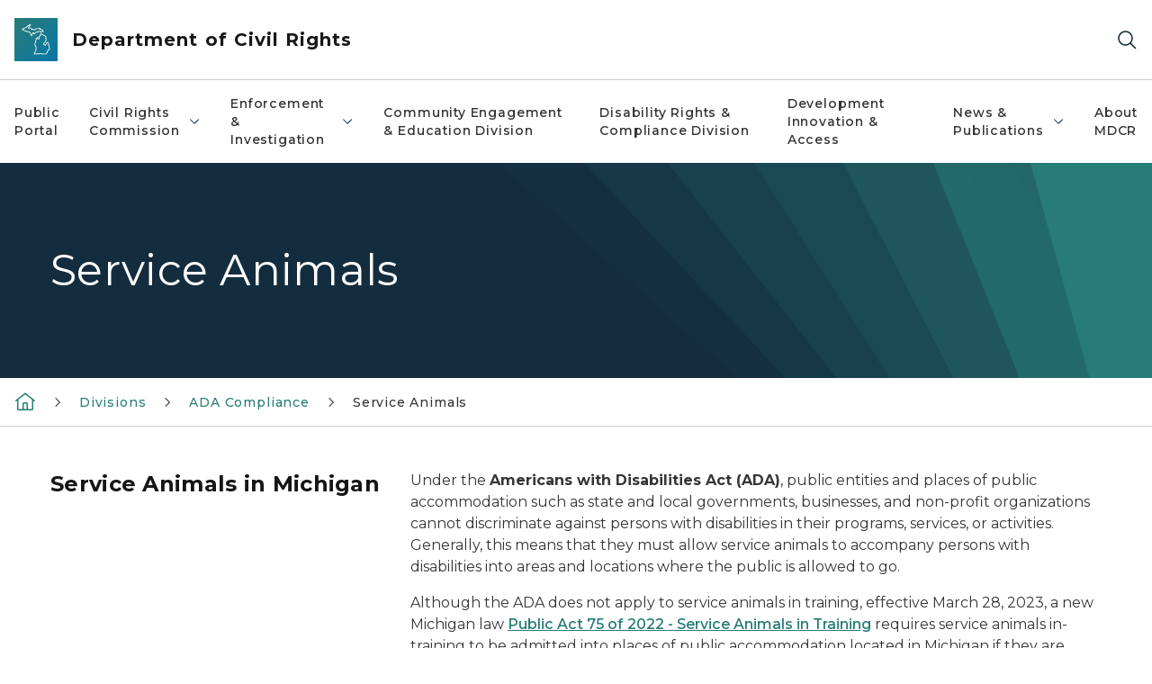

--- FILE ---
content_type: text/html; charset=utf-8
request_url: https://www.michigan.gov/mdcr/divisions/ada-compliance/service-animals
body_size: 18260
content:



<!DOCTYPE html>
<!--[if lt IE 7]>      <html class="no-js lt-ie9 lt-ie8 lt-ie7"> <![endif]-->
<!--[if IE 7]>         <html class="no-js lt-ie9 lt-ie8"> <![endif]-->
<!--[if IE 8]>         <html class="no-js lt-ie9"> <![endif]-->
<!--[if gt IE 8]><!-->
<html class="no-js" lang="en">
<!--<![endif]-->
<head>
<link href="/mdcr/-/media/Base-Themes/Core-Libraries/styles/optimized-min.css?rev=0d5ba9d6f4d64dc58b0ec50ad1bb0b58&hash=CFC5AE89D7D0D073F1E8684C8CB2528E" rel="stylesheet" /><link href="/mdcr/-/media/Base-Themes/Main-Theme/styles/optimized-min.css?rev=dd491b74890540928bec94fb7f92c1a6&hash=BC5AC5E303B9A94947731771118F4E06" rel="stylesheet" /><link href="/mdcr/-/media/Themes/eMiCoreTheme/som-guidelines/styles/pre-optimized-min.css?rev=5f1371d63cb04f8384aed859170767b9&hash=2A9B988B46085EAFE23D7446F64EF3E8" rel="stylesheet" /><link href="/mdcr/-/media/Themes/eMiCoreTheme/DataTables/Styles/optimized-min.css?rev=99f96bab3005400ea7c6c4472bdd5f11&hash=D6F6C04BF65D14AFCF65B7BC47B00615" rel="stylesheet" /><link href="/mdcr/-/media/Base-Themes/Slick-Carousel/styles/optimized-min.css?rev=9524f845a6664e6891d64d36f9961a6c&hash=8BE6C63F54268C0E6DCDF74DE8A3FC06" rel="stylesheet" /><link href="/mdcr/-/media/Themes/eMiCoreTheme/DateRangePicker/Styles/optimized-min.css?rev=2ef96215d9ef47f69da97c840a8917dd&hash=5D8EB7EBDCCD71D66E9982C54808C9CF" rel="stylesheet" /><link href="/mdcr/-/media/Themes/eMiCoreTheme/eMiCoreTheme/styles/pre-optimized-min.css?rev=b2e49885d7f04fac9e846e644c9e9687&hash=DB3CF8CDE514790B6888DE1A0B571CB8" rel="stylesheet" />    



    <title>Service Animals</title>


<link rel="canonical" href="https://www.michigan.gov/mdcr/divisions/ada-compliance/service-animals">



    <link href="/mdcr/-/media/Project/Websites/shared/Browser-Icon/favicon.ico?rev=2e0c4e282d1f41d7add652b27b58dd38&amp;hash=51E53CB5CD8E09F150BFC0C9FF27F5BE" rel="shortcut icon" />


    

    <!--Custom eMich Metadata Rendering advanced Favicon from SXA Site Settings-->

    
            <link rel="apple-touch-icon" sizes="180x180" href="/mdcr/-/media/Project/Websites/shared/Browser-Icon/apple-touch-icon.png?rev=6ba8df484dcd48a7b322e75d818cc69d&hash=A8353D7BC1F1ACDFA5BEDBAF7910FC5B" />
        
    
            <link rel="icon" type="image/png" sizes="32x32" href="/mdcr/-/media/Project/Websites/shared/Browser-Icon/favicon-32x32.png?rev=7022dacf2ef14b248b731f451c62a380&hash=94D48384BCF8967212E397002ED31CC7" />
        
    
            <link rel="icon" type="image/png" sizes="16x16" href="/mdcr/-/media/Project/Websites/shared/Browser-Icon/favicon-16x16.png?rev=7f7c62522a1646349d767d94fe24a637&hash=D82DB9498569FC03B6A11CC3A14BB09E" />
        
    
            <link rel="manifest" href="/mdcr/-/media/Project/Websites/shared/Browser-Icon/site.webmanifest?rev=83ca428ef151478d8decb815e7217495&hash=0E272CFA9EB51936A8B72DFBB5639EF6" />
        
    
            <link rel="mask-icon" href="/mdcr/-/media/Project/Websites/shared/Browser-Icon/safari-pinned-tab.svg?rev=51f3e40a77134fbbb2233ded33af6d5e&hash=FCF9D3C1B470B044B6868DD385E5E743" color="#277c78" />
        
    
            <meta name="msapplication-config" content="/mdcr/-/media/Project/Websites/shared/Browser-Icon/browserconfig.xml?rev=15a1c884ffca4409bb27fcec7eef109e&hash=DC29DAC14BF72F6609853EEE173124F6" />
        
    
            <meta name="msapplication-TileColor" content="#277c78" />
        
    
            <meta name="theme-color" content="#ffffff" />
        


    

<!-- Coveo Metadata fields -->




	<meta name="site-name" content="Department of Civil Rights" />


<meta name="site-path" content="mdcr" />
<meta name="site-logo" content="/mdcr/-/media/Images/Logos/mdcr.svg?rev=051b0756fcaa4fcf88e87bca8f37478d&hash=DD6FFD0AC34394D9618943E6342B276D" />


<meta name="site-agency" content="MDCR" />
<meta name="site-agency-name" content="Department of Civil Rights" />
<meta name="item-type" content="Page" />
<meta name="grouped-item-type" content="Webpages" />
<meta name="site-hierarchy" content="Department of Civil Rights|Department of Civil Rights" />
<meta name="sxa-tags" content="Department of Civil Rights" />
<meta name="page-summary" content="To house content service animals" />
<meta name="page-template" content="Page" />
<meta name="page-image" content="" />
<meta name="page-hasformcomponent" content="false" />
<meta name="robots" content="" />
<meta name="page-breadcrumb" content="MDCR|Divisions|ADA Compliance|Service Animals" />






<!-- end Coveo Metadata fields -->



<meta property="og:description"  content="To house content service animals"><meta property="og:image"  content="https://www.michigan.gov/mdcr/-/media/Project/Websites/mdcr/photos/logo-feature-item.png?rev=8effc55c6d0c47f195417ccc575c8ecc&amp;hash=B5E4FD915C40CB94D1128084206E25BD"><meta property="og:title"  content="Service Animals"><meta property="og:url"  content="https://www.michigan.gov/mdcr/divisions/ada-compliance/service-animals">



<meta  name="description" content="To house content service animals">



<meta property="twitter:title"  content="Service Animals"><meta property="twitter:card"  content="summary_large_image">

    <meta name="viewport" content="width=device-width, initial-scale=1" />


    


<!-- Google Tag Manager -->
<script>(function(w,d,s,l,i){w[l]=w[l]||[];w[l].push({'gtm.start':
new Date().getTime(),event:'gtm.js'});var f=d.getElementsByTagName(s)[0],
j=d.createElement(s),dl=l!='dataLayer'?'&l='+l:'';j.async=true;j.src=
'https://www.googletagmanager.com/gtm.js?id='+i+dl;f.parentNode.insertBefore(j,f);
})(window,document,'script','dataLayer','GTM-WTW7M9');</script>
<!-- End Google Tag Manager -->


    





    




    <script type="application/ld+json">
             {"@context":"https://schema.org","@type":"WebPage","name":"Service Animals","description":"To house content service animals","url":"https://www.michigan.gov/mdcr/divisions/ada-compliance/service-animals","inLanguage":"en-US"}
    </script>

</head>
<body class="default-device bodyclass">
    



    


<!-- Google Tag Manager (noscript) -->
<noscript><iframe src='https://www.googletagmanager.com/ns.html?id=GTM-WTW7M9'
height="0" width="0" style="display:none;visibility:hidden" title="Google Tag Manager"></iframe></noscript>
<!-- End Google Tag Manager (noscript) -->

    
<!-- #wrapper -->

<div id="wrapper">
    <a class="sr-only sr-only-focusable jump-to-id header__skip" href="#pagebody" data-target-id="main"><span class="skip-main">Skip to main content</span></a>
    <!-- #header -->
    <header>
        <div id="header" class="">
            



<div class="component content component__section main-width">
    <div class="component-content">
<div class="print-only">
  <div class="container">
    <div class="row text-center">
      <div class="col-12">
        <!-- Get Url for mobile page logo -->
       
          
              
       
          
              
               <img class="header-logo" src="/mdcr/-/media/Project/Websites/shared/Site-Logos/MichiganGlobal-logo-Icon.svg?rev=e29162c06c174283bdf2106d78d932ac&hash=035294319F6B924540D5740268C2AA25" alt="Michigan Header Logo" /> 
             
    
      </div>
      <div class="col-12">
        <!-- Get Site Name -->
        <div class="section-title mb-0">MDCR</div>
      </div>
    </div>
  </div>
</div><div class="navbar"><div class="navbar-brand pl-1">

<a  href="/mdcr" class="navbar-brand-img">

    
            <img class="header-logo-img" src="/mdcr/-/media/Project/Websites/shared/Site-Logos/MichiganGlobal-logo-Icon.svg?rev=e29162c06c174283bdf2106d78d932ac&hash=035294319F6B924540D5740268C2AA25" alt="Michigan Header Logo" /> 
        
    

    
    
            <img class="header-logo" src="/mdcr/-/media/Project/Websites/shared/Site-Logos/MichiganGlobal-logo-Icon.svg?rev=e29162c06c174283bdf2106d78d932ac&hash=035294319F6B924540D5740268C2AA25" alt="Michigan Header Logo" /> 
        
    
</a>

<a  href="/mdcr" class="navbar-brand-title">
<div class="header__section-title">Department of Civil Rights</div>
</a>
</div><div class="action-bar">
<button class="header__section-search-wrapper" aria-label="Search">
    <span class="header__section-search-icon" aria-hidden="true"></span>
</button>
 <button class="navigation-toggle-header" type="button" aria-label="Open Main Menu" aria-expanded="false" id="mobileMenuButton" aria-controls="mobileMenuContent">
    <span class="navigation-toggle-header-icon"></span>
 </button>
</div></div>    </div>
</div>



    <section class="component component-wrapper">
            <div class="container-fluid">
<div class="row">    <div class="component navigation col-12 d-none d-md-block navigation-main navigation-main-vertical">
        <div class="component-content">
<nav id="menuA" aria-label="Main menu" class="headerMain-menu main-width">
    <div class="menu-a">
        <div class="main-nav">
            <ul class="clearfix nav main-menu">
                                <li class="level1 rel-level1 nav-item">
                                    <div class="navigation-title field-navigation-title">
                                        <a href="/mdcr/public-portal" target="_self" data-index="0" class="nav-link lv1-item_0">
                                            Public Portal
                                        </a>
                                    </div>
                                </li>
                                <li class="level1 rel-level1 nav-item">
                                    <div class="navigation-title field-navigation-title" data-id="#meganav_efde63426e9743c58c341f208add04ee">
                                        <button type="button" tabindex="0" data-index="1" class="not-link nav-link w-100 lv1-item_1" aria-expanded="false">
                                            Civil Rights Commission
                                            <span class="header-caret"></span>
                                        </button>
                                    </div>
                                </li>
                                <li class="level1 rel-level1 nav-item">
                                    <div class="navigation-title field-navigation-title" data-id="#meganav_6254739ebf32405490d2a61ba7163c50">
                                        <button type="button" tabindex="0" data-index="2" class="not-link nav-link w-100 lv1-item_2" aria-expanded="false">
                                            Enforcement &amp; Investigation
                                            <span class="header-caret"></span>
                                        </button>
                                    </div>
                                </li>
                                <li class="level1 rel-level1 nav-item">
                                    <div class="navigation-title field-navigation-title">
                                        <a href="/mdcr/community-engagement-and-education-division" target="_self" data-index="3" class="nav-link lv1-item_3">
                                            Community Engagement &amp; Education Division
                                        </a>
                                    </div>
                                </li>
                                <li class="level1 rel-level1 nav-item">
                                    <div class="navigation-title field-navigation-title">
                                        <a href="/mdcr/disability-rights-and-compliance-division" target="_self" data-index="4" class="nav-link lv1-item_4">
                                            Disability Rights &amp; Compliance Division
                                        </a>
                                    </div>
                                </li>
                                <li class="level1 rel-level1 nav-item">
                                    <div class="navigation-title field-navigation-title">
                                        <a href="/mdcr/development-innovation-and-access" target="_self" data-index="5" class="nav-link lv1-item_5">
                                            Development Innovation &amp; Access
                                        </a>
                                    </div>
                                </li>
                                <li class="level1 rel-level1 nav-item">
                                    <div class="navigation-title field-navigation-title" data-id="#meganav_0398be5b218c4eadacf6b73970e683ed">
                                        <button type="button" tabindex="0" data-index="6" class="not-link nav-link w-100 lv1-item_6" aria-expanded="false">
                                            News &amp; Publications
                                            <span class="header-caret"></span>
                                        </button>
                                    </div>
                                </li>
                                <li class="level1 rel-level1 nav-item">
                                    <div class="navigation-title field-navigation-title">
                                        <a href="/mdcr/about" target="_self" data-index="7" class="nav-link lv1-item_7">
                                            About MDCR
                                        </a>
                                    </div>
                                </li>

            </ul>
        </div>
    </div>
</nav>

        <div class="megamenu main-nav" id="meganav_3025161f9c794e45bb6dad95c85a27a5">
            <div class="container-fluid content-width px-0">
                <div class="row no-gutters">
                    <div class="col-12 col-md-5 second-level">
                        <div class="row no-gutters">
                            <div class="col-12">
                                <div class="second-level-title h1 ml-1 mb-1">Public Portal</div>
                                <a class="second-level-link ml-1" href="/mdcr/public-portal">
                                    Go to Public Portal
                                    <span class="header-caret-next"></span>
                                </a>
                                <ul class="nav flex-column mt-1">

                                </ul>
                            </div>
                        </div>
                    </div>
                    <div class="col-12 col-md-7 main-nav third-level active default"></div>
                </div>
            </div>
        </div>
        <div class="megamenu main-nav" id="meganav_efde63426e9743c58c341f208add04ee">
            <div class="container-fluid content-width px-0">
                <div class="row no-gutters">
                    <div class="col-12 col-md-5 second-level">
                        <div class="row no-gutters">
                            <div class="col-12">
                                <div class="second-level-title h1 ml-1 mb-1">Civil Rights Commission</div>
                                <a class="second-level-link ml-1" href="/mdcr/commission">
                                    Go to Civil Rights Commission
                                    <span class="header-caret-next"></span>
                                </a>
                                <ul class="nav flex-column mt-1">
                                            <li class="nav-item">
                                                        <button type="button" tabindex="0" data-index="0" class="not-link nav-link w-100 lv2-0 lv2-last" data-subnavid="#subnav_a7d0e9cb883d4adba4e855eeee5ac9f9" data-linktarget="_self" aria-controls="subnav_a7d0e9cb883d4adba4e855eeee5ac9f9" aria-expanded="false">
                                                            Meet the Commission
                                                            <span class="header-caret-next"></span>
                                                        </button>
                                            </li>

                                </ul>
                            </div>
                        </div>
                    </div>
                    <div class="col-12 col-md-7 main-nav third-level active default"></div>
                        <div class="col-12 col-md-7 main-nav third-level" id="subnav_a7d0e9cb883d4adba4e855eeee5ac9f9">
                            <div class="row no-gutters">
                                <div class="col-12 col-md-8">
                                <div class="third-level-title h1 ml-1 mb-1">Meet the Commission</div>
                                <a class="third-level-link ml-1" href="/mdcr/commission/meet" target="_self">
                                    Go to Meet the Commission
                                    <span class="header-caret-next"></span>
                                </a>
                                    <p class="ml-1 nav-text">
                                        
                                    </p>
                                    <ul class="nav flex-column mt-1">
                                                <li class="nav-item">
                                                        <a href="/mdcr/commission/meet/luke-r-londo" data-index="0" class="nav-link lv3-0" target="_self">
                                                            Luke R Londo
                                                        </a>
                                                </li>
                                                <li class="nav-item">
                                                        <a href="/mdcr/commission/meet/regina-marie-gasco" data-index="1" class="nav-link lv3-1" target="_self">
                                                            Regina Marie Gasco 
                                                        </a>
                                                </li>
                                                <li class="nav-item">
                                                        <a href="/mdcr/commission/meet/rosann-l-barker" data-index="2" class="nav-link lv3-2" target="_self">
                                                            Rosann L Barker
                                                        </a>
                                                </li>
                                                <li class="nav-item">
                                                        <a href="/mdcr/commission/meet/skot-welch" data-index="3" class="nav-link lv3-3 lv3-last" target="_self">
                                                            Rosann L Barker
                                                        </a>
                                                </li>

                                    </ul>
                                </div>
                            </div>
                        </div>
                </div>
            </div>
        </div>
        <div class="megamenu main-nav" id="meganav_6254739ebf32405490d2a61ba7163c50">
            <div class="container-fluid content-width px-0">
                <div class="row no-gutters">
                    <div class="col-12 col-md-5 second-level">
                        <div class="row no-gutters">
                            <div class="col-12">
                                <div class="second-level-title h1 ml-1 mb-1">Enforcement &amp; Investigation</div>
                                <a class="second-level-link ml-1" href="/mdcr/enforcement">
                                    Go to Enforcement &amp; Investigation
                                    <span class="header-caret-next"></span>
                                </a>
                                <ul class="nav flex-column mt-1">
                                            <li class="nav-item">
                                                        <a href="/mdcr/enforcement/virtual-intake" data-index="0" class="nav-link lv2-0" target="_self">
                                                            Virtual Intake
                                                        </a>
                                            </li>
                                            <li class="nav-item">
                                                        <a href="/mdcr/enforcement/investigation" data-index="1" class="nav-link lv2-1" target="_self">
                                                            Complaint Investigation
                                                        </a>
                                            </li>
                                            <li class="nav-item">
                                                        <a href="/mdcr/enforcement/legal-affairs" data-index="2" class="nav-link lv2-2" target="_self">
                                                            Legal Affairs
                                                        </a>
                                            </li>
                                            <li class="nav-item">
                                                        <a href="/mdcr/enforcement/fair-housing" data-index="3" class="nav-link lv2-3 lv2-last" target="_self">
                                                            Fair Housing
                                                        </a>
                                            </li>

                                </ul>
                            </div>
                        </div>
                    </div>
                    <div class="col-12 col-md-7 main-nav third-level active default"></div>
                        <div class="col-12 col-md-7 main-nav third-level" id="subnav_5a7cdd16dc5642629636d35086ac9f1a">
                            <div class="row no-gutters">
                                <div class="col-12 col-md-8">
                                <div class="third-level-title h1 ml-1 mb-1">Virtual Intake</div>
                                <a class="third-level-link ml-1" href="/mdcr/enforcement/virtual-intake" target="_self">
                                    Go to Virtual Intake
                                    <span class="header-caret-next"></span>
                                </a>
                                    <p class="ml-1 nav-text">
                                        

                                    </p>
                                </div>
                            </div>
                        </div>
                        <div class="col-12 col-md-7 main-nav third-level" id="subnav_c8a4a482ffb24882878164da13810afb">
                            <div class="row no-gutters">
                                <div class="col-12 col-md-8">
                                <div class="third-level-title h1 ml-1 mb-1">Complaint Investigation</div>
                                <a class="third-level-link ml-1" href="/mdcr/enforcement/investigation" target="_self">
                                    Go to Complaint Investigation
                                    <span class="header-caret-next"></span>
                                </a>
                                    <p class="ml-1 nav-text">
                                        MDCR investigates complaints to determine whether unlawful discrimination has occurred. While investigating a complaint, MDCR is impartial and does not act as an advocate or representative for either party.
                                    </p>
                                </div>
                            </div>
                        </div>
                        <div class="col-12 col-md-7 main-nav third-level" id="subnav_4b032c2154f44e9b880337945c08db1d">
                            <div class="row no-gutters">
                                <div class="col-12 col-md-8">
                                <div class="third-level-title h1 ml-1 mb-1">Legal Affairs</div>
                                <a class="third-level-link ml-1" href="/mdcr/enforcement/legal-affairs" target="_self">
                                    Go to Legal Affairs
                                    <span class="header-caret-next"></span>
                                </a>
                                    <p class="ml-1 nav-text">
                                        The Managing Attorney and MDCR staff attorneys serve as legal advisors to all MDCR organizational units.
                                    </p>
                                </div>
                            </div>
                        </div>
                        <div class="col-12 col-md-7 main-nav third-level" id="subnav_7d528a5fc6724a9494d580463d77a493">
                            <div class="row no-gutters">
                                <div class="col-12 col-md-8">
                                <div class="third-level-title h1 ml-1 mb-1">Fair Housing</div>
                                <a class="third-level-link ml-1" href="/mdcr/enforcement/fair-housing" target="_self">
                                    Go to Fair Housing
                                    <span class="header-caret-next"></span>
                                </a>
                                    <p class="ml-1 nav-text">
                                        
                                    </p>
                                </div>
                            </div>
                        </div>
                </div>
            </div>
        </div>
        <div class="megamenu main-nav" id="meganav_68d75e1d0fa546b79cd9256035bce25d">
            <div class="container-fluid content-width px-0">
                <div class="row no-gutters">
                    <div class="col-12 col-md-5 second-level">
                        <div class="row no-gutters">
                            <div class="col-12">
                                <div class="second-level-title h1 ml-1 mb-1">Community Engagement &amp; Education Division</div>
                                <a class="second-level-link ml-1" href="/mdcr/community-engagement-and-education-division">
                                    Go to Community Engagement &amp; Education Division
                                    <span class="header-caret-next"></span>
                                </a>
                                <ul class="nav flex-column mt-1">

                                </ul>
                            </div>
                        </div>
                    </div>
                    <div class="col-12 col-md-7 main-nav third-level active default"></div>
                </div>
            </div>
        </div>
        <div class="megamenu main-nav" id="meganav_a34bd4ded3e243009cb132db9e935726">
            <div class="container-fluid content-width px-0">
                <div class="row no-gutters">
                    <div class="col-12 col-md-5 second-level">
                        <div class="row no-gutters">
                            <div class="col-12">
                                <div class="second-level-title h1 ml-1 mb-1">Disability Rights &amp; Compliance Division</div>
                                <a class="second-level-link ml-1" href="/mdcr/disability-rights-and-compliance-division">
                                    Go to Disability Rights &amp; Compliance Division
                                    <span class="header-caret-next"></span>
                                </a>
                                <ul class="nav flex-column mt-1">

                                </ul>
                            </div>
                        </div>
                    </div>
                    <div class="col-12 col-md-7 main-nav third-level active default"></div>
                </div>
            </div>
        </div>
        <div class="megamenu main-nav" id="meganav_d7304d5e65784016af7e4e6cbf130d46">
            <div class="container-fluid content-width px-0">
                <div class="row no-gutters">
                    <div class="col-12 col-md-5 second-level">
                        <div class="row no-gutters">
                            <div class="col-12">
                                <div class="second-level-title h1 ml-1 mb-1">Development Innovation &amp; Access</div>
                                <a class="second-level-link ml-1" href="/mdcr/development-innovation-and-access">
                                    Go to Development Innovation &amp; Access
                                    <span class="header-caret-next"></span>
                                </a>
                                <ul class="nav flex-column mt-1">

                                </ul>
                            </div>
                        </div>
                    </div>
                    <div class="col-12 col-md-7 main-nav third-level active default"></div>
                </div>
            </div>
        </div>
        <div class="megamenu main-nav" id="meganav_0398be5b218c4eadacf6b73970e683ed">
            <div class="container-fluid content-width px-0">
                <div class="row no-gutters">
                    <div class="col-12 col-md-5 second-level">
                        <div class="row no-gutters">
                            <div class="col-12">
                                <div class="second-level-title h1 ml-1 mb-1">News &amp; Publications</div>
                                <a class="second-level-link ml-1" href="/mdcr/news">
                                    Go to News &amp; Publications
                                    <span class="header-caret-next"></span>
                                </a>
                                <ul class="nav flex-column mt-1">
                                            <li class="nav-item">
                                                        <a href="/mdcr/news/releases" data-index="0" class="nav-link lv2-0 lv2-last" target="_self">
                                                            Press Releases
                                                        </a>
                                            </li>

                                </ul>
                            </div>
                        </div>
                    </div>
                    <div class="col-12 col-md-7 main-nav third-level active default"></div>
                        <div class="col-12 col-md-7 main-nav third-level" id="subnav_8ca3a0ef8ca346f481c4bfd3223dda56">
                            <div class="row no-gutters">
                                <div class="col-12 col-md-8">
                                <div class="third-level-title h1 ml-1 mb-1">Press Releases</div>
                                <a class="third-level-link ml-1" href="/mdcr/news/releases" target="_self">
                                    Go to Press Releases
                                    <span class="header-caret-next"></span>
                                </a>
                                    <p class="ml-1 nav-text">
                                        News Releases
                                    </p>
                                </div>
                            </div>
                        </div>
                </div>
            </div>
        </div>
        <div class="megamenu main-nav" id="meganav_e6a042a97d074630ab18e13b3486d98b">
            <div class="container-fluid content-width px-0">
                <div class="row no-gutters">
                    <div class="col-12 col-md-5 second-level">
                        <div class="row no-gutters">
                            <div class="col-12">
                                <div class="second-level-title h1 ml-1 mb-1">About MDCR</div>
                                <a class="second-level-link ml-1" href="/mdcr/about">
                                    Go to About MDCR
                                    <span class="header-caret-next"></span>
                                </a>
                                <ul class="nav flex-column mt-1">

                                </ul>
                            </div>
                        </div>
                    </div>
                    <div class="col-12 col-md-7 main-nav third-level active default"></div>
                </div>
            </div>
        </div>

        </div>
    </div>

<div class="component navigation-toggle col-12" data-properties="{&quot;easing&quot;:&quot;swing&quot;,&quot;speed&quot;:500,&quot;expandOnHover&quot;:false,&quot;expandedByDefault&quot;:false}">
    <div class="component-content">
        <div class="toggle-content clearfix">
            <div class="navigation-toggle-content" id="mobileMenuContent">
                <div class="row">    <div class="component navigation col-12">
        <div class="component-content">
<nav id="menuAmobile" aria-label="Main menu mobile" class="headerMain-menu">
    <div class="menu-a">
        <div class="mobile-nav">
            <ul class="clearfix nav main-menu">
                            <li class="level1 rel-level1 nav-item">
                                    <div class="navigation-title field-navigation-title">
                                            <a class="nav-link lv1-0" href="/mdcr/public-portal">
                                                Public Portal
                                            </a>
                                    </div>
                            </li>
                            <li class="level1 rel-level1 nav-item">
                                    <div class="navigation-title field-navigation-title" data-id="#m_meganav_efde63426e9743c58c341f208add04ee">
                                            <button type="button" tabindex="0" class="nav-link not-active lv1-1" id="m_meganav_efde63426e9743c58c341f208add04ee_link">
                                                Civil Rights Commission
                                                <span class="header-caret"></span>
                                            </button>
                                    </div>
                            </li>
                            <li class="level1 rel-level1 nav-item">
                                    <div class="navigation-title field-navigation-title" data-id="#m_meganav_6254739ebf32405490d2a61ba7163c50">
                                            <button type="button" tabindex="0" class="nav-link not-active lv1-2" id="m_meganav_6254739ebf32405490d2a61ba7163c50_link">
                                                Enforcement &amp; Investigation
                                                <span class="header-caret"></span>
                                            </button>
                                    </div>
                            </li>
                            <li class="level1 rel-level1 nav-item">
                                    <div class="navigation-title field-navigation-title">
                                            <a class="nav-link lv1-3" href="/mdcr/community-engagement-and-education-division">
                                                Community Engagement &amp; Education Division
                                            </a>
                                    </div>
                            </li>
                            <li class="level1 rel-level1 nav-item">
                                    <div class="navigation-title field-navigation-title">
                                            <a class="nav-link lv1-4" href="/mdcr/disability-rights-and-compliance-division">
                                                Disability Rights &amp; Compliance Division
                                            </a>
                                    </div>
                            </li>
                            <li class="level1 rel-level1 nav-item">
                                    <div class="navigation-title field-navigation-title">
                                            <a class="nav-link lv1-5" href="/mdcr/development-innovation-and-access">
                                                Development Innovation &amp; Access
                                            </a>
                                    </div>
                            </li>
                            <li class="level1 rel-level1 nav-item">
                                    <div class="navigation-title field-navigation-title" data-id="#m_meganav_0398be5b218c4eadacf6b73970e683ed">
                                            <button type="button" tabindex="0" class="nav-link not-active lv1-6" id="m_meganav_0398be5b218c4eadacf6b73970e683ed_link">
                                                News &amp; Publications
                                                <span class="header-caret"></span>
                                            </button>
                                    </div>
                            </li>
                            <li class="level1 rel-level1 nav-item">
                                    <div class="navigation-title field-navigation-title">
                                            <a class="nav-link lv1-7 mobile-lv1-last" href="/mdcr/about">
                                                About MDCR
                                            </a>
                                    </div>
                            </li>

            </ul>
        </div>
    </div>
</nav>

<nav class="mobile-nav mobile-nav-lv2 main-width" aria-label="Main menu mobile — lvl 2">
    <div class="menu-a">
            <div class="megamenu mobile-nav" id="m_meganav_3025161f9c794e45bb6dad95c85a27a5">
                <div class="container-fluid px-0">
                    <div class="row no-gutters">
                        <div class="col-12 second-level">
                            <div class="row no-gutters">
                                <div class="col-12">
                                    <a class="nav-link second-level-back not-active" href="#"><span class="header-caret-back"></span>Back</a>
                                    <a href="/mdcr/public-portal" class="nav-link second-level-title h3 ml-1 text-primary d-block">
                                        Public Portal
                                    </a>
                                    <ul class="nav flex-column mt-1">

                                    </ul>
                                </div>
                            </div>
                        </div>
                    </div>
                </div>
            </div>
            <div class="megamenu mobile-nav" id="m_meganav_efde63426e9743c58c341f208add04ee">
                <div class="container-fluid px-0">
                    <div class="row no-gutters">
                        <div class="col-12 second-level">
                            <div class="row no-gutters">
                                <div class="col-12">
                                    <a class="nav-link second-level-back not-active" href="#"><span class="header-caret-back"></span>Back</a>
                                    <a href="/mdcr/commission" class="nav-link second-level-title h3 ml-1 text-primary d-block">
                                        Civil Rights Commission
                                    </a>
                                    <ul class="nav flex-column mt-1">
                                                <li class="nav-item">
                                                            <button type="button" tabindex="0" class="nav-link not-active mobile-lv2-last" id="m_subnav_a7d0e9cb883d4adba4e855eeee5ac9f9_link" data-subnavid="#m_subnav_a7d0e9cb883d4adba4e855eeee5ac9f9">
                                                                Meet the Commission
                                                                <span class="header-caret"></span>
                                                            </button>
                                                </li>

                                    </ul>
                                </div>
                            </div>
                        </div>
                            <div class="col-12 mobile-nav third-level" id="m_subnav_a7d0e9cb883d4adba4e855eeee5ac9f9">
                                <div class="row no-gutters">
                                    <div class="col-12">
                                        <a class="nav-link third-level-back not-active" href="#"><span class="header-caret-back"></span>Back</a>
                                        <a class="nav-link third-level-title h3 ml-1 text-primary d-block" href="/mdcr/commission/meet">
                                            Meet the Commission
                                        </a>
                                            <ul class="nav flex-column mt-1">
                                                        <li class="nav-item">
                                                                <a href="/mdcr/commission/meet/luke-r-londo" class="nav-link">
                                                                    Luke R Londo
                                                                </a>
                                                        </li>
                                                        <li class="nav-item">
                                                                <a href="/mdcr/commission/meet/regina-marie-gasco" class="nav-link">
                                                                    Regina Marie Gasco 
                                                                </a>
                                                        </li>
                                                        <li class="nav-item">
                                                                <a href="/mdcr/commission/meet/rosann-l-barker" class="nav-link">
                                                                    Rosann L Barker
                                                                </a>
                                                        </li>
                                                        <li class="nav-item">
                                                                <a href="/mdcr/commission/meet/skot-welch" class="nav-link mobile-lv3-last">
                                                                    Rosann L Barker
                                                                </a>
                                                        </li>

                                            </ul>
                                    </div>
                                </div>
                            </div>
                    </div>
                </div>
            </div>
            <div class="megamenu mobile-nav" id="m_meganav_6254739ebf32405490d2a61ba7163c50">
                <div class="container-fluid px-0">
                    <div class="row no-gutters">
                        <div class="col-12 second-level">
                            <div class="row no-gutters">
                                <div class="col-12">
                                    <a class="nav-link second-level-back not-active" href="#"><span class="header-caret-back"></span>Back</a>
                                    <a href="/mdcr/enforcement" class="nav-link second-level-title h3 ml-1 text-primary d-block">
                                        Enforcement &amp; Investigation
                                    </a>
                                    <ul class="nav flex-column mt-1">
                                                <li class="nav-item">
                                                            <a href="/mdcr/enforcement/virtual-intake" class="nav-link">
                                                                Virtual Intake
                                                            </a>
                                                </li>
                                                <li class="nav-item">
                                                            <a href="/mdcr/enforcement/investigation" class="nav-link">
                                                                Complaint Investigation
                                                            </a>
                                                </li>
                                                <li class="nav-item">
                                                            <a href="/mdcr/enforcement/legal-affairs" class="nav-link">
                                                                Legal Affairs
                                                            </a>
                                                </li>
                                                <li class="nav-item">
                                                            <a href="/mdcr/enforcement/fair-housing" class="nav-link mobile-lv2-last">
                                                                Fair Housing
                                                            </a>
                                                </li>

                                    </ul>
                                </div>
                            </div>
                        </div>
                            <div class="col-12 mobile-nav third-level" id="m_subnav_5a7cdd16dc5642629636d35086ac9f1a">
                                <div class="row no-gutters">
                                    <div class="col-12">
                                        <a class="nav-link third-level-back not-active" href="#"><span class="header-caret-back"></span>Back</a>
                                        <a class="nav-link third-level-title h3 ml-1 text-primary d-block" href="/mdcr/enforcement/virtual-intake">
                                            Virtual Intake
                                        </a>
                                    </div>
                                </div>
                            </div>
                            <div class="col-12 mobile-nav third-level" id="m_subnav_c8a4a482ffb24882878164da13810afb">
                                <div class="row no-gutters">
                                    <div class="col-12">
                                        <a class="nav-link third-level-back not-active" href="#"><span class="header-caret-back"></span>Back</a>
                                        <a class="nav-link third-level-title h3 ml-1 text-primary d-block" href="/mdcr/enforcement/investigation">
                                            Complaint Investigation
                                        </a>
                                    </div>
                                </div>
                            </div>
                            <div class="col-12 mobile-nav third-level" id="m_subnav_4b032c2154f44e9b880337945c08db1d">
                                <div class="row no-gutters">
                                    <div class="col-12">
                                        <a class="nav-link third-level-back not-active" href="#"><span class="header-caret-back"></span>Back</a>
                                        <a class="nav-link third-level-title h3 ml-1 text-primary d-block" href="/mdcr/enforcement/legal-affairs">
                                            Legal Affairs
                                        </a>
                                    </div>
                                </div>
                            </div>
                            <div class="col-12 mobile-nav third-level" id="m_subnav_7d528a5fc6724a9494d580463d77a493">
                                <div class="row no-gutters">
                                    <div class="col-12">
                                        <a class="nav-link third-level-back not-active" href="#"><span class="header-caret-back"></span>Back</a>
                                        <a class="nav-link third-level-title h3 ml-1 text-primary d-block" href="/mdcr/enforcement/fair-housing">
                                            Fair Housing
                                        </a>
                                    </div>
                                </div>
                            </div>
                    </div>
                </div>
            </div>
            <div class="megamenu mobile-nav" id="m_meganav_68d75e1d0fa546b79cd9256035bce25d">
                <div class="container-fluid px-0">
                    <div class="row no-gutters">
                        <div class="col-12 second-level">
                            <div class="row no-gutters">
                                <div class="col-12">
                                    <a class="nav-link second-level-back not-active" href="#"><span class="header-caret-back"></span>Back</a>
                                    <a href="/mdcr/community-engagement-and-education-division" class="nav-link second-level-title h3 ml-1 text-primary d-block">
                                        Community Engagement &amp; Education Division
                                    </a>
                                    <ul class="nav flex-column mt-1">

                                    </ul>
                                </div>
                            </div>
                        </div>
                    </div>
                </div>
            </div>
            <div class="megamenu mobile-nav" id="m_meganav_a34bd4ded3e243009cb132db9e935726">
                <div class="container-fluid px-0">
                    <div class="row no-gutters">
                        <div class="col-12 second-level">
                            <div class="row no-gutters">
                                <div class="col-12">
                                    <a class="nav-link second-level-back not-active" href="#"><span class="header-caret-back"></span>Back</a>
                                    <a href="/mdcr/disability-rights-and-compliance-division" class="nav-link second-level-title h3 ml-1 text-primary d-block">
                                        Disability Rights &amp; Compliance Division
                                    </a>
                                    <ul class="nav flex-column mt-1">

                                    </ul>
                                </div>
                            </div>
                        </div>
                    </div>
                </div>
            </div>
            <div class="megamenu mobile-nav" id="m_meganav_d7304d5e65784016af7e4e6cbf130d46">
                <div class="container-fluid px-0">
                    <div class="row no-gutters">
                        <div class="col-12 second-level">
                            <div class="row no-gutters">
                                <div class="col-12">
                                    <a class="nav-link second-level-back not-active" href="#"><span class="header-caret-back"></span>Back</a>
                                    <a href="/mdcr/development-innovation-and-access" class="nav-link second-level-title h3 ml-1 text-primary d-block">
                                        Development Innovation &amp; Access
                                    </a>
                                    <ul class="nav flex-column mt-1">

                                    </ul>
                                </div>
                            </div>
                        </div>
                    </div>
                </div>
            </div>
            <div class="megamenu mobile-nav" id="m_meganav_0398be5b218c4eadacf6b73970e683ed">
                <div class="container-fluid px-0">
                    <div class="row no-gutters">
                        <div class="col-12 second-level">
                            <div class="row no-gutters">
                                <div class="col-12">
                                    <a class="nav-link second-level-back not-active" href="#"><span class="header-caret-back"></span>Back</a>
                                    <a href="/mdcr/news" class="nav-link second-level-title h3 ml-1 text-primary d-block">
                                        News &amp; Publications
                                    </a>
                                    <ul class="nav flex-column mt-1">
                                                <li class="nav-item">
                                                            <a href="/mdcr/news/releases" class="nav-link mobile-lv2-last">
                                                                Press Releases
                                                            </a>
                                                </li>

                                    </ul>
                                </div>
                            </div>
                        </div>
                            <div class="col-12 mobile-nav third-level" id="m_subnav_8ca3a0ef8ca346f481c4bfd3223dda56">
                                <div class="row no-gutters">
                                    <div class="col-12">
                                        <a class="nav-link third-level-back not-active" href="#"><span class="header-caret-back"></span>Back</a>
                                        <a class="nav-link third-level-title h3 ml-1 text-primary d-block" href="/mdcr/news/releases">
                                            Press Releases
                                        </a>
                                    </div>
                                </div>
                            </div>
                    </div>
                </div>
            </div>
            <div class="megamenu mobile-nav" id="m_meganav_e6a042a97d074630ab18e13b3486d98b">
                <div class="container-fluid px-0">
                    <div class="row no-gutters">
                        <div class="col-12 second-level">
                            <div class="row no-gutters">
                                <div class="col-12">
                                    <a class="nav-link second-level-back not-active" href="#"><span class="header-caret-back"></span>Back</a>
                                    <a href="/mdcr/about" class="nav-link second-level-title h3 ml-1 text-primary d-block">
                                        About MDCR
                                    </a>
                                    <ul class="nav flex-column mt-1">

                                    </ul>
                                </div>
                            </div>
                        </div>
                    </div>
                </div>
            </div>
    </div>
</nav>
        </div>
    </div>
</div>
            </div>
        </div>
    </div>
</div></div>            </div>
    </section>
<div class="component content component__section">
    <div class="component-content">
<div class="header__section-search-container"><div class="coveo-menu-search">
  <atomic-search-interface id="coveo-search-box">
    
    

    <div class="container">
      <div class="row mt-5 ">
        <div class="col">
          <atomic-search-box redirection-url="https://www.michigan.gov/search" placeholder="testing">
          <atomic-search-box-query-suggestions></atomic-search-box-query-suggestions>
          </atomic-search-box>    
              
        </div>
      </div>
      <div class="row mb-5 mt-1 site-dropdown" >        
          <div class="col-12 col-sm-auto d-flex justify-content-sm-center align-items-center">
            <label for="site-context mb-0">View Result for:</label>
          </div>        
          <div class="col-12 col-sm-auto">
            <select name="site-context" id="site-context">
              <option value="Department of Civil Rights" data-itemid="{736EBE6E-CE40-44DD-B219-4CA813D2902A}">Department of Civil Rights</option>
              <option value="">All Michigan.gov Sites</option>          
            </select>
          </div>        
      </div>
      <div id="site-url" hidden>/mdcr/divisions/ada-compliance/service-animals</div>
      <div id="back-to-text" hidden>Back to Department of Civil Rights</div>
    </div>
  </atomic-search-interface>
  <div class="search-unavailable" style="display:none;">
  <p style="text-align: center;"><img alt="outline of the shape of Michigan state in teal color" src="/mdcr/-/media/Images/mi-no-results-icon.svg?rev=8612425961d14caf817436b6bed4cec0&amp;hash=778C206B651855DC20A6A402C9670D21" /></p>
  <br />
  <p style="text-align: center;">Search is currently unavailable. Please try again later.</p>
</div>
</div><div class="links-container px-0">
<div class="container">
<div class="row">





<div class="col-md-4">


    
            
                    
                
                    
                
        





    
            
                    
                
                    
            
                        <div class="search-links-container">
                        <h3>Popular on michigan.gov</h3>
                        <ul class="search-links-list">
            
                        
            
                         <li class="search-links-item"><a class="search-links-link" href="https://www.michigan.gov/mdard" target="_blank">Agriculture and Rural Development</a></li>
                        
            
                         <li class="search-links-item"><a class="search-links-link" href="https://www.michigan.gov/mdcr" target="_blank">Civil Rights</a></li>
                        
            
                         <li class="search-links-item"><a class="search-links-link" href="https://www.michigan.gov/egle" target="_blank">Environment</a></li>
                        
            
                         <li class="search-links-item"><a class="search-links-link" href="https://www.michigan.gov/mdhhs" target="_blank">Health and Human Services</a></li>
                        
            
                         <li class="search-links-item"><a class="search-links-link" href="https://www.michigan.gov/dnr" target="_blank">Natural Resources</a></li>
                        
            
                         <li class="search-links-item"><a class="search-links-link" href="https://www.michigan.gov/sos" target="_blank">Secretary of State</a></li>
                        
            
                         </ul>
                         </div>
            
                        
                
        



</div>

<div class="col-md-4">


    
            
                    
            
                        
            
                        <div class="search-links-container">
                        <h3>How Do I...</h3>
                        <ul class="search-links-list">
            
                                    
                         <li class="search-links-list"><a class="search-links-link" href="/mdcr/contact" target="_blank">Contact the Department</a></li>
                                    
                         <li class="search-links-list"><a class="search-links-link" href="/mdcr/enforcement/investigation" target="_blank">File a Complaint of Discrimination</a></li>
                                    
                         <li class="search-links-list"><a class="search-links-link" href="https://dtmb.state.mi.us/MDCRRequestforService/RequestRelations" target="_blank">Request Training</a></li>
                                    
                         <li class="search-links-list"><a class="search-links-link" href="/mdcr/divisions/ada-compliance/service-animals" target="_blank">Register a Service Animal</a></li>
                        
            
                         </ul>
                         </div>
            
                        
                
                    
                
        




</div>
</div>
</div>
</div></div>    </div>
</div>

        </div>
    </header>
    <!-- /#header -->
    <!-- #content -->
    <main>
        <div id="content" class="">
            


 


<div class="modal fade" id="browserDetectModal" tabindex="-1" role="dialog" aria-labelledby="browserDetectModalLabel"
    aria-hidden="true">
    <div class="modal-dialog" role="document">
        <div class="modal-content">
            <div class="modal-header">
                <button type="button" class="close modal-dialog-close" data-dismiss="modal" aria-label="Close">
                    <span><svg xmlns="http://www.w3.org/2000/svg" viewBox="0 0 32 32" aria-label="close" data-tags="X dismiss deny denied ex" role="img" fill="currentColor" focusable="false"><path d="M24 9.4 22.6 8 16 14.6 9.4 8 8 9.4 14.6 16 8 22.6 9.4 24 16 17.4 22.6 24 24 22.6 17.4 16 24 9.4z" /></svg></span>
                </button>
            </div>
            <div class="modal-body">
                <div class="modal-browser-detect-wrapper">
                    <div class="container">
                        <div class="row">
                            <div class="col-lg-2">
                                <span class="warning-icon"></span>
                            </div>
                            <div class="col-lg-8">
                                <div class="browser-detection-box__section-content">
                                    
                                                                        <div class="browser-detection-box__section-heading">Unsupported Browser Detected</div>
                                                                        
                                    
                                                                        <p>The web Browser you are currently using is unsupported, and some features of this site may not work as intended. Please update to a modern browser such as Chrome, Firefox or Edge to experience all features Michigan.gov has to offer.&nbsp;</p>
                                                                        
                                    
                                                                        <div class="browser-detection-box__section-subheading">Supported Browsers</div>
                                                                        
                                    <div class="row">
<div class="col-md-6 col-lg-3">
<ul>
    <li>                <a href="https://www.google.com/chrome/?brand=FHFK&amp;gclid=Cj0KCQiAk53-BRD0ARIsAJuNhptcTc4l_Kn-u3t6asbRCm-d_Uk2smxuQk1Vt_2ZS6cGVaUNkX29yREaAu8xEALw_wcB&amp;gclsrc=aw.ds" target="_blank"class="off-domain-link">Google Chrome</a>            </li>
    <li>                <a href="https://www.apple.com/safari/" target="_blank"class="off-domain-link">Safari</a>            </li>
</ul>
</div>
<div class="col-md-6 col-lg-3">
<ul>
    <li>                <a href="https://www.microsoft.com/en-us/edge" target="_blank"class="off-domain-link">Microsoft Edge</a>            </li>
    <li>                <a href="https://www.mozilla.org/en-US/firefox/new/" target="_blank"class="off-domain-link">Firefox</a>            </li>
</ul>
</div>
</div>
                                                                        
                                </div>
                            </div>
                        </div>
                    </div>
                </div>
            </div>
        </div>
    </div>
</div>

    




    <section class="component component-wrapper section__pageheader">

<div class="component content component__section hero-image__section full">
    <div class="component-content">
<div class="print-only">
  <div class="container">
    <div class="row text-center">
      <div class="col-12">
        <!-- Get Page Title -->
        <div class="content-title mb-0">Service Animals</div>
      </div>
    </div>
  </div>
</div><section class="hero-image__section full">
	<div class="hero-image__section-hero-image">
		<div class="hero-image__section-content">
			<div class="row no-gutters">
				<div class="col">
					<div class="hero-image__section-text hero-image__section-text-full">
                                               <div class="hero-image__section-content-title">
                                               
                                                                                              <h1>Service Animals</h1>
                                                                                              
                                               </div>
				    	       <div class="shape-wrapper"></div>
					</div>
				</div>
			</div>
		</div>
	</div>
</section>    </div>
</div>
    </section>


    <section class="component component-wrapper section__pagebreadcrumb">
            <div class="container-fluid">
<div class="row">

<div class="component breadcrumb navigation-title col-12">
    <div class="component-content">
        <nav>
            <ol>
                    <li class="breadcrumb-item home">

    <div class="navigation-title field-navigationtitle"><a title="MDCR" href="/mdcr"><svg xmlns="http://www.w3.org/2000/svg" viewBox="0 0 32 32" aria-label="home" data-tags="home start main" role="img" fill="currentColor" focusable="false"><path d="M16.61 2.21a1 1 0 0 0-1.24 0L1 13.42 2.24 15 4 13.62V26a2 2 0 0 0 2 2h20a2 2 0 0 0 2-2V13.63L29.76 15 31 13.43ZM18 26h-4v-8h4Zm2 0v-8a2 2 0 0 0-2-2h-4a2 2 0 0 0-2 2v8H6V12.06l10-7.79 10 7.8V26Z" /></svg></a></div>
                            <span class="separator"></span>
                    </li>
                    <li class="breadcrumb-item ">

    
            <div class="navigation-title field-navigationtitle"><a title="Divisions" href="/mdcr/divisions">Divisions</a></div>
       
                            <span class="separator"></span>
                    </li>
                    <li class="breadcrumb-item ">

    
            <div class="navigation-title field-navigationtitle"><a title="ADA Compliance" href="/mdcr/divisions/ada-compliance">ADA Compliance</a></div>
       
                            <span class="separator"></span>
                    </li>
                    <li class="breadcrumb-item last">

    
            <div class="navigation-title field-navigationtitle"><a title="Service Animals" >Service Animals</a></div>
       
                            <span class="separator"></span>
                    </li>
            </ol>
        </nav>
    </div>
</div>
</div>            </div>
    </section>


    <section class="component component-wrapper section__pagebody" id="pagebody">

<div class="component content component__section content-block-component__section">
    <div class="component-content">
 

    <div class="com-wrapper">
        <div class="container">
            <div class="row">
                <div class="col-md-4">
                    <div class="content-block-component__section-title">
                        <h2>Service Animals in Michigan</h2>
                    </div>
                </div>
                <div class="col-md-8">
                    <div class="content-block-component__section-content">
                        
                                                    <div class="rte-content mb-1"><p>Under the <strong>Americans with Disabilities Act (ADA)</strong>, public entities and places of public accommodation such as state and local governments, businesses, and non-profit organizations cannot discriminate against persons with disabilities in their programs, services, or activities. Generally, this means that they must allow service animals to accompany persons with disabilities into areas and locations where the public is allowed to go.</p>
<p>Although the ADA does not apply to service animals in training, effective March 28, 2023, a new Michigan law <a href="https://www.legislature.mi.gov/documents/2021-2022/publicact/pdf/2022-PA-0075.pdf" target="_blank" rel="noopener noreferrer"class="off-domain-link">Public Act 75 of 2022 - Service Animals in Training</a>  requires service animals in-training to be admitted into places of public accommodation located in Michigan if they are accompanied by an animal trainer or raiser for the purpose of training or socializing the animal. MDCR does not have jurisdiction over complaints regarding service animals in training, therefore complaints should be directed to local law enforcement.</p>
<p>Please review our <strong>Frequently Asked Questions on Service Animals in Michigan&nbsp;</strong>below before representing or registering an animal as a service animal in Michigan.</p></div>
                                                
                
                        

                            
                                                            <a  class='primary-cta ' href='/mdcr/-/media/Project/Websites/mdcr/service-animals/documents/faq.pdf?rev=677386bdd2b444de911b0ba0f1d8b6aa' target=''>Frequently Asked Questions on Service Animals </a>
                                                            
                                                                    
                                                                
                                                        

                            
                        

                    </div>
                </div>
            </div>
        </div>
    </div>


    </div>
</div>

<div class="component content component__section feature-item-component__section feature-item-component__section--2-column">
    <div class="component-content">
 
 

    <div class="container">
        
                    <div class="row feature-item-component__section-info mb-2">
                        <div class="col-12">
                            
                                            <h2 class="content-title mb-0_5">Voluntary Service Animal Identification</h2>
                                        
                            
                        </div>
                    </div>
                
        <div class="row row-cols-1 row-cols-md-2 feature-item-component__section-items">
            
            
            
                            
            
                            <div class="col">
                                <div class="com-wrapper">
                                    
                                    
                                                    <div class="feature-item-component__section-img__wrapper">
                                                
                                            
                                                                    <div class="feature-item-component__section-img" style="background-image:url('/mdcr/-/media/Project/Websites/mdcr/service-animals/photos/service-animal-id.png?mw=768&rev=9df1a009978b4ebe8f2c725941102a6e&hash=226E13E76B65D015DEB8448027DD3CBD');">
                                                                        <span class="sr-only background-image" role="img"
                                                                            aria-label="service animal id">
                                                                            service animal id
                                                                        </span>
                                                                    </div>
                                                                
                                        </div>
                                    
                                    
            
                                    <div class="feature-item-component__section-content">
                                        
                                                            
                                                            
                                                                    
                                                                
                                                            <h3 class="h3 mb-0_5">
                                                            
                                                                        Identification Information
                                                            
                                                            </h3>
                                                        
                                        
                                                            <div class="rte-content"><p>In compliance with <a href="http://legislature.mi.gov/doc.aspx?mcl-37-303" target="_blank" rel="noopener noreferrer"class="off-domain-link">MCL &sect; 37.303</a>, the Michigan Department of Civil Rights (MDCR) has created and provides voluntary service animal identification to qualifying applicants with disabilities and their trained service animals.</p>
<p>Voluntary registration through this program is free of charge and may not be required as a barrier to entry for a trained service animal or their handler. Registering an animal with MDCR does not entitle accepted applicants to any benefits other than free service animal identification in the form of a patch and ID card.</p>
<p>Individuals who have been required to obtain service animal identification or register a service animal by a landlord, healthcare provider, etc. should file a complaint online&nbsp;with the Michigan Department of Civil Rights (MDCR) or contact the intake unit at 1-800-482-3604.</p></div>
                                                        
            
                                        
            
                                            
                                                                    
                                                                
                                            
            
                                        
            
                                        
            
                                            
                                                                    <a href="/mdcr/enforcement/investigation" 
                                                                         
                                                                        target="_blank" 
                                                                        class="mt-1  view-link">
                                
                                                                        
                                                                                    File a Complaint
                                                                                
                                                                        
                                                                                    <span class="call-to-action-chevron"><svg height="12px" width="12px" fill="currentColor" focusable="false" data-name="Layer 1" xmlns="http://www.w3.org/2000/svg" viewbox="0 0 7 12"><path fill-rule="nonzero" d="M5.569 5.994L0 .726.687 0l6.336 5.994-6.335 6.002L0 11.27z"/></path></svg></span>
                                                                                
                                                                    </a>
                                                                
                                            
            
                                        
            
                                    </div>
                                </div>
                            </div>
                        
            
                            
            
                            <div class="col">
                                <div class="com-wrapper">
                                    
                                    
                                                    <div class="feature-item-component__section-img__wrapper">
                                                
                                            
                                                                    <div class="feature-item-component__section-img" style="background-image:url('/mdcr/-/media/Project/Websites/mdcr/service-animals/photos/service-animal-horse.JPG?mw=768&rev=38062831cd0b44099e79e7dde4975719&hash=405855E273BB01A22869DD679AC8FED1');">
                                                                        <span class="sr-only background-image" role="img"
                                                                            aria-label="service animal horse">
                                                                            service animal horse
                                                                        </span>
                                                                    </div>
                                                                
                                        </div>
                                    
                                    
            
                                    <div class="feature-item-component__section-content no-link">
                                        
                                                            
                                                            
                                                                    
                                                                
                                                            <h3 class="h3 mb-0_5">
                                                            
                                                                        Notice on Service Animal Fraud
                                                            
                                                            </h3>
                                                        
                                        
                                                            <div class="rte-content"><p>Be advised, those who knowingly submit a fraudulent affidavit to MDCR or fraudulently represent an unqualified animal as a service animal or service animal in-training are guilty of a misdemeanor, punishable by one or more of the following:</p>
<ul>
    <li><strong>Imprisonment for not more than 90 days.</strong></li>
    <li><strong>A fine of not more than $500.</strong></li>
    <li><strong>Community service for not more than 30 days.</strong></li>
</ul>
<p><strong>Identification Disclaimer:</strong> The voluntary patch and ID card are meant for visual identification only and do not provide the animal or their handler any legal privileges or protections. In addition, MDCR's Enforcement Unit and the U.S. Department of Justice does not recognize service animal identification, whether provided by MDCR or any other program, as proof that an animal is a service animal.</p></div>
                                                        
            
                                        
            
                                            
                                                                    
                                                                
                                            
            
                                        
            
                                        
            
                                            
                                            
            
                                        
            
                                    </div>
                                </div>
                            </div>
                        
            
        </div>
    </div>
    
    </div>
</div>



<div class="component accordion component__section" data-properties='{&quot;expandOnHover&quot;:false,&quot;expandedByDefault&quot;:false,&quot;speed&quot;:500,&quot;easing&quot;:&quot;swing&quot;,&quot;canOpenMultiple&quot;:true,&quot;canToggle&quot;:true,&quot;isControlEditable&quot;:false}'>
    <div class="component-content">
        <div class="container">
                    <div class="row">
                        <div class="col-12">
                            <div class="accordion-header">
                                <h2>
                                    Before You Apply -&#160;Check your eligibility for MDCR&#39;s Voluntary Service Animal Identification Program using the following criteria:
                                </h2>
                            </div>
                        </div>
                    </div>
            <div class="row">
                <div class="col-12">
                                                                <div>
                            <ul class="items">
	                                    <li class="item">
	                                            <div class="toggle-header" id="section-title-1-5" tabindex="0" role="button" aria-expanded="false" aria-controls="section-content-1-5">
	                                                <div class="label">
	                                                    
<div class="component content component__section field__content">
    <div class="component-content">
        <div class="container">
            <div class="row">
                <div class="col-12">
<div class="field-heading">Animal Species</div>                </div>
            </div>
        </div>
    </div>
</div>

	                                                </div>
	                                            </div>
	                                            <div class="toggle-content" id="section-content-1-5" role="region" aria-labelledby="section-title-1-5">
	                                                
<div class="component content component__section field__content">
    <div class="component-content">
        <div class="container">
            <div class="row">
                <div class="col-12">
<div class="field-content"><p>Only dogs and miniature horses can be legally recognized as service animals.</p></div>                </div>
            </div>
        </div>
    </div>
</div>

	                                            </div>
	                                    </li>
	                                    <li class="item">
	                                            <div class="toggle-header" id="section-title-2-5" tabindex="0" role="button" aria-expanded="false" aria-controls="section-content-2-5">
	                                                <div class="label">
	                                                    
<div class="component content component__section field__content">
    <div class="component-content">
        <div class="container">
            <div class="row">
                <div class="col-12">
<div class="field-heading">Qualifying Disability</div>                </div>
            </div>
        </div>
    </div>
</div>

	                                                </div>
	                                            </div>
	                                            <div class="toggle-content" id="section-content-2-5" role="region" aria-labelledby="section-title-2-5">
	                                                
<div class="component content component__section field__content">
    <div class="component-content">
        <div class="container">
            <div class="row">
                <div class="col-12">
<div class="field-content"><p>Applicants must have a qualifying disability under the ADA. Applicants are encouraged to review the ADA definition of disability with a licensed or certified healthcare provider or rehabilitation professional before applying.</p></div>                </div>
            </div>
        </div>
    </div>
</div>

	                                            </div>
	                                    </li>
	                                    <li class="item">
	                                            <div class="toggle-header" id="section-title-3-5" tabindex="0" role="button" aria-expanded="false" aria-controls="section-content-3-5">
	                                                <div class="label">
	                                                    
<div class="component content component__section field__content">
    <div class="component-content">
        <div class="container">
            <div class="row">
                <div class="col-12">
<div class="field-heading">Training Status</div>                </div>
            </div>
        </div>
    </div>
</div>

	                                                </div>
	                                            </div>
	                                            <div class="toggle-content" id="section-content-3-5" role="region" aria-labelledby="section-title-3-5">
	                                                
<div class="component content component__section field__content">
    <div class="component-content">
        <div class="container">
            <div class="row">
                <div class="col-12">
<div class="field-content"><p>Service animals in-training are ineligible for this program. Only animals which have been individually trained in work or a task that directly relates to and mitigates the applicant's disability are eligible. Service animal work and tasks do not include emotional support or companionship (i.e. the presence of the animal), violent protection work, crime deterrence, or general pet behaviors/commands that are untrained or unrelated to mitigating the applicant's disability (i.e. an animal is trained to open doors for someone whose disability does not inhibit them from opening doors).</p></div>                </div>
            </div>
        </div>
    </div>
</div>

	                                            </div>
	                                    </li>
	                                    <li class="item">
	                                            <div class="toggle-header" id="section-title-4-5" tabindex="0" role="button" aria-expanded="false" aria-controls="section-content-4-5">
	                                                <div class="label">
	                                                    
<div class="component content component__section field__content">
    <div class="component-content">
        <div class="container">
            <div class="row">
                <div class="col-12">
<div class="field-heading">Animal Temperament and Behavior</div>                </div>
            </div>
        </div>
    </div>
</div>

	                                                </div>
	                                            </div>
	                                            <div class="toggle-content" id="section-content-4-5" role="region" aria-labelledby="section-title-4-5">
	                                                
<div class="component content component__section field__content">
    <div class="component-content">
        <div class="container">
            <div class="row">
                <div class="col-12">
<div class="field-content"><p>Service animals must be housebroken and under their handler's control or they may be legally removed, regardless of identification. In order for an animal to meet these behavioral requirements, typically, they must be trained for public access. Regular obedience training may not be sufficient as it generally does not prepare an animal to access ADA covered locations such as restaurants, grocery stores, hotels, hospitals, etc. Animals that have not been properly trained can be a danger to themselves as well as those around them. They may also be unreliable to their handler as a medical aide. Please ensure that a service animal is properly trained to assist the applicant in ADA covered locations prior to applying for identification through this program.</p></div>                </div>
            </div>
        </div>
    </div>
</div>

	                                            </div>
	                                    </li>
	                                    <li class="item">
	                                            <div class="toggle-header" id="section-title-5-5" tabindex="0" role="button" aria-expanded="false" aria-controls="section-content-5-5">
	                                                <div class="label">
	                                                    
<div class="component content component__section field__content">
    <div class="component-content">
        <div class="container">
            <div class="row">
                <div class="col-12">
<div class="field-heading">Working Status</div>                </div>
            </div>
        </div>
    </div>
</div>

	                                                </div>
	                                            </div>
	                                            <div class="toggle-content" id="section-content-5-5" role="region" aria-labelledby="section-title-5-5">
	                                                
<div class="component content component__section field__content">
    <div class="component-content">
        <div class="container">
            <div class="row">
                <div class="col-12">
<div class="field-content"><p>Animals that volunteer or work to provide therapeutic benefits to many individuals with or without disabilities-such as therapy animals who visit patients in a hospital-are not covered under the ADA and are ineligible for this program. In addition, service animals that are retired or otherwise no longer working to mitigate a person's disability are ineligible for identification through this program. Previously registered applicants should contact MDCR at 800-482-3604 or email <a href="mailto:MDCR-ServiceAnimals@michigan.gov?subject=Retire%20Service%20Animal%20Request">MDCR-ServiceAnimals@michigan.gov</a> when their animal is no longer in service to retire it from the registry.</p></div>                </div>
            </div>
        </div>
    </div>
</div>

	                                            </div>
	                                    </li>
                            </ul>
                        </div>
                </div>
            </div>
        </div>
    </div>
</div>
<div class="component content component__section content-block-component__section">
    <div class="component-content">
 

    <div class="com-wrapper">
        <div class="container">
            <div class="row">
                <div class="col-md-4">
                    <div class="content-block-component__section-title">
                        <h2>Applicants, or their designated aide(s), should be prepared to meet the following expectations:</h2>
                    </div>
                </div>
                <div class="col-md-8">
                    <div class="content-block-component__section-content">
                        
                                                    <div class="rte-content"><h3><strong>Care &amp; Supervision</strong></h3>
<p>Applicants are responsible for the care and supervision of their service animal. This can include but is not limited to toileting, feeding, grooming, and veterinary care. While service animals are required to be housebroken, it is the handler's responsibility to clean up after their service animal when it relieves itself.<br />
<br />
</p>
<h3><strong>Answering the Two Questions</strong></h3>
<p> If it is not readily apparent what tasks an animal is trained to perform related to a disability, applicants may be asked the following two questions:</p>
<ol>
    <li><strong>Is the animal a service animal required because of a disability?</strong></li>
    <li><strong></strong><strong>What work or task has the animal been trained to perform?<br />
    </strong></li>
</ol>
<p>Applicants are not required to disclose their disability, provide documentation or identification, or demonstrate their animal's trained work or task. However, they must provide a sufficient response to verify that the animal is a trained service animal and distinguish it from a pet or other assistance animal. For example, if an individual states that their animal calms them down, this may not be sufficient to distinguish an emotional support animal from a trained service animal. Instead, the individual should provide the trained task their animal performs that calms them down (i.e. the animal is trained to lead their handler to a safe location such as a bench, their car, outside, etc. prior to or at the start of a medical episode).</p>
<p>
Applicants who refuse to answer the two questions may have their animal denied access, regardless of whether or not the animal is a trained service animal or has obtained identification through this program.
</p>
<h3><strong>Controlling the Animal</strong></h3>
<p><strong></strong>Service animals are expected to be under their handler's control at all times in entities covered by the ADA. The animal should not be allowed to wander around, approach others, block busy walkways, or bark repeatedly in quiet spaces such as libraries, movie theatres, etc.</p></div>
                                                
                
                        

                            

                            
                        

                    </div>
                </div>
            </div>
        </div>
    </div>


    </div>
</div>

<div class="component content component__section content-block-component__section">
    <div class="component-content">
 

    <div class="com-wrapper">
        <div class="container">
            <div class="row">
                <div class="col-md-4">
                    <div class="content-block-component__section-title">
                        <h2>Application Information</h2>
                    </div>
                </div>
                <div class="col-md-8">
                    <div class="content-block-component__section-content">
                        
                                                    <div class="rte-content mb-1"><p>Eligible applicants who are prepared to meet the expectations above may apply for <strong>Voluntary Service Animal Identification</strong> using the application below.</p>
<p>Beginning January 7, 2024, we will no longer accept or process previous versions of the application for Michigan&rsquo;s Voluntary Service Animal Identification program. Beginning January 7, 2024, only the currently posted application will be accepted as it contains new HIPPA compliant language. Applications provided by individuals or organizations other than MDCR may be outdated, inaccurate, or incomplete.</p>
<p>Contact the program with questions at 1-800-482-3604 or <a href="mailto:MDCR-ServiceAnimals@michigan.gov?subject=Website%20Inquiry%3A%20Service%20Animal%20Program%20Questions">MDCR-ServiceAnimals@michigan.gov</a>.</p></div>
                                                
                
                        

                            
                                                            <a  class='primary-cta ' href='/mdcr/-/media/Project/Websites/mdcr/service-animals/documents/Updated-Service-Animal/MDCR-Service-Animal-Application-2023.pdf?rev=5765fe215a1942f285bd14a76a082571' target='_blank' rel='noopener noreferrer'>Voluntary Service Animal Identification Application </a>
                                                            
                                                                    
                                                                
                                                        

                            
                        

                    </div>
                </div>
            </div>
        </div>
    </div>


    </div>
</div>



<div class="component link-list default">
    <div class="component-content">
        <h3>Other Resources</h3>
                <ul>
                    <li class="item0 odd first">
<div class="field-link"><a class="off-domain-link" data-variantfieldname="Link" target="_blank" rel="noopener noreferrer" href="https://www.ada.gov/regs2010/service_animal_qa.html" data-variantitemid="{500C04AB-B101-486A-8F04-C6EF1666C8A5}">U.S. Department of Justice's Frequently Asked Questions about Service Animals and the ADA</a></div>                    </li>
                    <li class="item1 even">
<div class="field-link"><a class="off-domain-link" data-variantfieldname="Link" target="_blank" rel="noopener noreferrer" href="https://www.transportation.gov/individuals/aviation-consumer-protection/service-animals" data-variantitemid="{18E72830-A53C-4D47-9CE2-F8931A73FAAB}">U.S. Department of Transportation's Aviation Consumer Protection Service Animals Resource</a></div>                    </li>
                    <li class="item2 odd">
<div class="field-link"><a class="off-domain-link" data-variantfieldname="Link" target="_blank" rel="noopener noreferrer" href="http://www.legislature.mi.gov/(S(uj2lab0yxohte5xkwsqglkhh))/mileg.aspx?page=getObject&amp;objectName=2015-SB-0299" data-variantitemid="{4AD49894-228C-4324-ADD1-69A03D047E5E}">Public Act 145 of 2015 (Service animals, licensing fees, exemptions)</a></div>                    </li>
                    <li class="item3 even">
<div class="field-link"><a class="off-domain-link" data-variantfieldname="Link" target="_blank" rel="noopener noreferrer" href="http://www.legislature.mi.gov/(S(s1nzxynpjwu21xgyvqkww34o))/mileg.aspx?page=getObject&amp;objectName=2015-HB-4521" data-variantitemid="{49FDC57F-DE61-4E47-8AA9-4333958C8152}">Public Act 146 of 2015 (Service animals, ID and patches, MDCR powers and duties)</a></div>                    </li>
                    <li class="item4 odd last">
<div class="field-link"><a class="off-domain-link" data-variantfieldname="Link" target="_blank" rel="noopener noreferrer" href="http://www.legislature.mi.gov/(S(s1nzxynpjwu21xgyvqkww34o))/mileg.aspx?page=getObject&amp;objectName=2015-HB-4527" data-variantitemid="{07B6A821-E475-4607-A515-0BBB439C1BF1}">Public Act 147 of 2015 (Service animals, fraudulent use, reporting, penalties)</a></div>                    </li>
        </ul>
    </div>
</div>
    </section>


    <section class="component component-wrapper section__pagefooter">
            <div class="container">
            </div>
    </section>


    <section class="component component-wrapper">

<div class="component component-social-breadcrumb component__section breadcrumb_social_content">
    <div class="component-content">
 
<div class="breadcrumb__section social">
    <div class="container">
        <div class="row">
            <div class="col-md-12">
                <div class="breadcrumb__section-content">
                    <div><p class="breadcrumb__section-content-follow">Follow us</p> </div>
                    <ul class="breadcrumb__section-content-nav">

                        
                                                <li class="social-icon"><a href="https://www.facebook.com/midcr" target="_blank" rel="noopener noreferrer"><svg xmlns="http://www.w3.org/2000/svg" data-name="Layer 1" viewBox="0 0 32 32" aria-label="facebook" role="img" fill="currentColor" focusable="false"><path d="M16 0a16 16 0 1 0 16 16A16 16 0 0 0 16 0Zm4 10.67h-1.8c-.72 0-.87.29-.87 1v1.63H20l-.28 2.7h-2.39v9.33h-4V16h-2.66v-2.67h2.66v-3.07c0-2.36 1.24-3.59 4-3.59H20Z" /></svg></a></li>
                                                

                        
                                                <li class="social-icon"><a href="https://twitter.com/MiCivilRights" target="_blank" rel="noopener noreferrer"><svg xmlns="http://www.w3.org/2000/svg" xml:space="preserve" x="0" y="0" enable-background="new 0 0 32 32" version="1.1" viewBox="0 0 32 32" aria-label="twitter x solid" role="img" fill="currentColor" focusable="false"><path d="M16 0C7.2 0 0 7.2 0 16s7.2 16 16 16 16-7.2 16-16S24.8 0 16 0zm3.7 25.3-5-7.2-6.2 7.2H6.9L14 17 6.9 6.7h5.4l4.7 6.9 5.9-6.9h1.6l-6.8 7.9 7.4 10.8h-5.4z" /><path d="M16.2 14.5 11.5 7.9 9.1 7.9 14.8 16.1 15.5 17.1 15.5 17.2 20.5 24.2 22.9 24.2 16.9 15.6z" /></svg></a></li>
                                                

                        

                        
                                                <li class="social-icon"><a href="https://www.youtube.com/channel/UCk-SCdw7IdbeZMSPUXTLttQ" target="_blank" rel="noopener noreferrer"><svg xmlns="http://www.w3.org/2000/svg" data-name="Layer 1" viewBox="0 0 32 32" aria-label="youtube" role="img" fill="currentColor" focusable="false"><path d="M16 0a16 16 0 1 0 16 16A16 16 0 0 0 16 0Zm5.92 22.52c-2.8.19-9 .19-11.84 0C7 22.31 6.69 20.83 6.67 16s.38-6.31 3.41-6.52c2.8-.19 9-.19 11.84 0 3 .21 3.39 1.69 3.41 6.52s-.33 6.31-3.41 6.52Zm-8.59-9.64L19.89 16l-6.56 3.13Z" /></svg></a></li>
                                                

                        
                                                <li class="social-icon"><a href="https://instagram.com/micivilrights" target="_blank" rel="noopener noreferrer"><svg xmlns="http://www.w3.org/2000/svg" data-name="Layer 1" viewBox="0 0 32 32" aria-label="instagram" role="img" fill="currentColor" focusable="false"><path d="M19.77 8.4c-1 0-1.28-.05-3.77-.05s-2.79 0-3.77.05c-2.53.12-3.71 1.32-3.83 3.83 0 1-.05 1.28-.05 3.77s0 2.79.05 3.77c.12 2.51 1.29 3.71 3.83 3.83h7.54c2.53-.12 3.71-1.32 3.83-3.83v-7.54c-.12-2.51-1.3-3.71-3.83-3.83ZM16 20.79A4.79 4.79 0 1 1 20.79 16 4.78 4.78 0 0 1 16 20.79Zm5-8.65A1.12 1.12 0 1 1 22.1 11a1.12 1.12 0 0 1-1.1 1.14ZM19.11 16A3.11 3.11 0 1 1 16 12.89 3.11 3.11 0 0 1 19.11 16ZM16 0a16 16 0 1 0 16 16A16 16 0 0 0 16 0Zm9.28 19.85c-.16 3.39-2.05 5.27-5.43 5.43h-7.7c-3.39-.16-5.27-2-5.43-5.43v-7.7c.16-3.39 2-5.27 5.43-5.43h7.7c3.39.16 5.28 2.05 5.43 5.43V16c0 2.53.04 2.85 0 3.85Z" /></svg></a></li>
                                                

                        
                                                <li class="social-icon"><a href="https://www.linkedin.com/company/michigan-department-of-civil-rights/" target="_blank" rel="noopener noreferrer"><svg xmlns="http://www.w3.org/2000/svg" data-name="Layer 1" viewBox="0 0 32 32" aria-label="linkedin" role="img" fill="currentColor" focusable="false"><path d="M16 0a16 16 0 1 0 16 16A16 16 0 0 0 16 0Zm-2.67 21.33h-2.66v-8h2.66ZM12 12.15a1.48 1.48 0 1 1 1.47-1.48A1.48 1.48 0 0 1 12 12.15Zm10.67 9.18H20v-3.81c0-2.51-2.67-2.3-2.67 0v3.81h-2.66v-8h2.66v1.46c1.17-2.15 5.34-2.31 5.34 2.06Z" /></svg></a></li>
                                                

                       

                        

                        

                        

                        

                        
                    </ul>
                </div>
            </div>
        </div>
    </div>
</div>
    </div>
</div>
    </section>
        </div>
    </main>
    <!-- /#content -->
    <!-- #footer -->
    <footer>
        <div id="footer" class="">
            




    <section class="component component-wrapper">
            <div class="container-fluid">
<div class="row">
<div class="component content component__section footer__section-content">
    <div class="component-content">
<div class="print-only">
  <div class="container">
    <div class="row text-center">
      <div class="col-12">
        <!-- Get Attorney General logo url -->
        <img class="print-footer-logo"  src="/mdcr/-/media/Images/Logos/mdcr.svg?rev=051b0756fcaa4fcf88e87bca8f37478d&hash=DD6FFD0AC34394D9618943E6342B276D" alt="Department of Civil Rights">
      </div>
      <div class="col-12">
        <!-- Get Page Title -->
        <div class="footer-header mb-0">Service Animals</div>
        <!-- Get Copyright text -->
        <span>Copyright  State of Michigan</span>
      </div>
    </div>
  </div>
</div>
    
            <div class="footer__section-logo"><div class="container"><div class="row"><div class="col-lg-3 col-md-4 footer__section-logo-img">
                <img class="header-logo-img" src="/mdcr/-/media/Images/Logos/mdcr.svg?rev=051b0756fcaa4fcf88e87bca8f37478d&hash=DD6FFD0AC34394D9618943E6342B276D" alt="Department of Civil Rights"> 
        </div><div class="col-lg-3 col-md-4 footer__section-col">
        
        
            <div class="component rich-text component__section">
                <div class="component-content">
                    <div class="container">
                        <div class="row">
                            <div class="col-12">
        <div class="footer__section-heading">About</div>
        <p>The Department of Civil Rights investigates and resolves discrimination complaints and works to prevent discrimination through educational programs that promote voluntary compliance with civil rights laws.</p>
        <p>&nbsp;</p>
        <p><a href="/mdcr/about" class="primary-cta">Learn More</a></p>                    </div>
                        </div>
                    </div>
                </div>
            </div>
        
        </div>
        <div class="col-lg-3 col-md-4 footer__section-col">
        
        
            <div class="component rich-text component__section">
                <div class="component-content">
                    <div class="container">
                        <div class="row">
                            <div class="col-12">
        <div class="footer__section-heading"><strong>Careers</strong></div>
        <p>Balancing a rewarding career with the ability to have a high-quality lifestyle is important. In Michigan, you can have both. If you&rsquo;re interested in a career that allows you to make a difference, check out the state of Michigan career portal for a list of current openings in state government.&nbsp; <a href="https://www.mitalent.org/"class="off-domain-link">State jobs website link</a>.&nbsp;</p>
        <p>&nbsp;</p>
        <p><a href="https://www.mitalent.org/" class="primary-cta off-domain-link" target="_blank" rel="noopener noreferrer">Careers</a></p>                    </div>
                        </div>
                    </div>
                </div>
            </div>
        
        </div>
        <div class="col-lg-3 col-md-4 footer__section-col">
        
        
            <div class="component rich-text component__section">
                <div class="component-content">
                    <div class="container">
                        <div class="row">
                            <div class="col-12">
        <p>Get personalized voter information on early voting and other topics.</p>
        <p>&nbsp;</p>
        <p><a href="https://www.michigan.gov/vote" class="primary-cta off-domain-link">Michigan.gov/Vote</a></p>                    </div>
                        </div>
                    </div>
                </div>
            </div>
        
        </div></div></div></div>
        
    
           <div class="footer__section-links"><div class="container"><div class="row">
       
                     
                     
                                         <div class="col-md-4">
                     
                                             <p class="footer__section-link-heading d-none d-md-block">About MDCR</p>
                                             <button class="footer__section-link-heading d-md-none d-flex w-100 justify-content-between collapsed" data-toggle="collapse" data-target="#footer1" aria-expanded="true" aria-controls="footer1">
                                                 <span>About MDCR</span>
                                                 <div class="footer__section-buttons">                                
                                                     <span class="footer-chevron-up" aria-hidden="true"><svg xmlns="http://www.w3.org/2000/svg" viewBox="0 0 32 32" aria-label="chevron up" data-tags="open close expand collapse chevron up up chevron navigation" role="img" fill="currentColor" focusable="false"><path d="M16 10 26 20 24.59 21.41 16 12.83 7.41 21.41 6 20 16 10z" /></svg></span>
                                                     <span class="footer-chevron-down" aria-hidden="true"><svg xmlns="http://www.w3.org/2000/svg" viewBox="0 0 32 32" aria-label="chevron down" data-tags="open close expand collapse chevron chevron down down chevron navigation" role="img" fill="currentColor" focusable="false"><path d="M16 22 6 12 7.41 10.59 16 19.17 24.59 10.59 26 12 16 22z" /></svg></span>                         
                                                 </div>
                                             </button>
                                                                    
                                             <ul id="footer1" class="footer__section-link-list collapse" data-parent="#footerAccordion" aria-label="About MDCR" style="">
                                                 
                                   
                                                                   
                                                                           <li>
                                                                               <a href="/mdcr/about/john-e-johnson-jr" >
                                                                                   
                                                                                                   Meet the Executive Director
                                                                                               
                                                                               </a>
                                                                           </li>
                                                                       
                                   
                                                               
                                   
                                                                   
                                                                           <li>
                                                                               <a href="/mdcr/offices" >
                                                                                   
                                                                                                   Office Locations
                                                                                               
                                                                               </a>
                                                                           </li>
                                                                       
                                   
                                                               
                                   
                                                                   
                                                                           <li>
                                                                               <a href="/mdcr/civil-rights-law" >
                                                                                   
                                                                                                   Relevant Laws
                                                                                               
                                                                               </a>
                                                                           </li>
                                                                       
                                   
                                                               
                                   
                                                                   
                                   
                                                               
                                   
                                                                   
                                   
                                                               
                                   
                                                                   
                                                                           <li>
                                                                               <a href="/mdcr/divisions/education/interns" >
                                                                                   
                                                                                                   Internship Opportunities
                                                                                               
                                                                               </a>
                                                                           </li>
                                                                       
                                   
                                                               
                                             </ul>
                     
                                         </div>
                     
                                     
       
       
       
                     
                     
                                         <div class="col-md-4">
                     
                                             <p class="footer__section-link-heading d-none d-md-block">Commissions &amp; Divisions</p>
                                             <button class="footer__section-link-heading d-md-none d-flex w-100 justify-content-between collapsed" data-toggle="collapse" data-target="#footer2" aria-expanded="true" aria-controls="footer2">
                                                 <span>Commissions &amp; Divisions</span>
                                                 <div class="footer__section-buttons">                                
                                                     <span class="footer-chevron-up" aria-hidden="true"><svg xmlns="http://www.w3.org/2000/svg" viewBox="0 0 32 32" aria-label="chevron up" data-tags="open close expand collapse chevron up up chevron navigation" role="img" fill="currentColor" focusable="false"><path d="M16 10 26 20 24.59 21.41 16 12.83 7.41 21.41 6 20 16 10z" /></svg></span>
                                                     <span class="footer-chevron-down" aria-hidden="true"><svg xmlns="http://www.w3.org/2000/svg" viewBox="0 0 32 32" aria-label="chevron down" data-tags="open close expand collapse chevron chevron down down chevron navigation" role="img" fill="currentColor" focusable="false"><path d="M16 22 6 12 7.41 10.59 16 19.17 24.59 10.59 26 12 16 22z" /></svg></span>                         
                                                 </div>
                                             </button>
                                                                    
                                             <ul id="footer2" class="footer__section-link-list collapse" data-parent="#footerAccordion" aria-label="Commissions &amp; Divisions" style="">
                                                 
                                   
                                                                   
                                                                           <li>
                                                                               <a href="/mdcr/commission" >
                                                                                   
                                                                                                   Michigan Civil Rights Commission
                                                                                               
                                                                               </a>
                                                                           </li>
                                                                       
                                   
                                                               
                                   
                                                                   
                                                                           <li>
                                                                               <a href="/mdcr/enforcement" >
                                                                                   
                                                                                                   Enforcement
                                                                                               
                                                                               </a>
                                                                           </li>
                                                                       
                                   
                                                               
                                   
                                                                   
                                                                           <li>
                                                                               <a href="/mdcr/divisions/community-engagement" >
                                                                                   
                                                                                                   Community Engagement
                                                                                               
                                                                               </a>
                                                                           </li>
                                                                       
                                   
                                                               
                                   
                                                                   
                                                                           <li>
                                                                               <a href="/mdcr/divisions/ada-compliance" >
                                                                                   
                                                                                                   ADA Compliance
                                                                                               
                                                                               </a>
                                                                           </li>
                                                                       
                                   
                                                               
                                   
                                                                   
                                                                           <li>
                                                                               <a href="/mdcr/development-innovation-and-access" >
                                                                                   
                                                                                                   Development, Innovation and Access
                                                                                               
                                                                               </a>
                                                                           </li>
                                                                       
                                   
                                                               
                                   
                                                                   
                                                                           <li>
                                                                               <a href="/mdcr/divisions/doddbhh" >
                                                                                   
                                                                                                   Division on Deaf, DeafBlind and Hard of Hearing
                                                                                               
                                                                               </a>
                                                                           </li>
                                                                       
                                   
                                                               
                                   
                                                                   
                                                                           <li>
                                                                               <a href="/mdcr/divisions/education" >
                                                                                   
                                                                                                   Education
                                                                                               
                                                                               </a>
                                                                           </li>
                                                                       
                                   
                                                               
                                             </ul>
                     
                                         </div>
                     
                                     
       
       
       
                     
                     
                                         <div class="col-md-4">
                     
                                             <p class="footer__section-link-heading d-none d-md-block">How We Can Help</p>
                                             <button class="footer__section-link-heading d-md-none d-flex w-100 justify-content-between collapsed" data-toggle="collapse" data-target="#footer3" aria-expanded="true" aria-controls="footer3">
                                                 <span>How We Can Help</span>
                                                 <div class="footer__section-buttons">                                
                                                     <span class="footer-chevron-up" aria-hidden="true"><svg xmlns="http://www.w3.org/2000/svg" viewBox="0 0 32 32" aria-label="chevron up" data-tags="open close expand collapse chevron up up chevron navigation" role="img" fill="currentColor" focusable="false"><path d="M16 10 26 20 24.59 21.41 16 12.83 7.41 21.41 6 20 16 10z" /></svg></span>
                                                     <span class="footer-chevron-down" aria-hidden="true"><svg xmlns="http://www.w3.org/2000/svg" viewBox="0 0 32 32" aria-label="chevron down" data-tags="open close expand collapse chevron chevron down down chevron navigation" role="img" fill="currentColor" focusable="false"><path d="M16 22 6 12 7.41 10.59 16 19.17 24.59 10.59 26 12 16 22z" /></svg></span>                         
                                                 </div>
                                             </button>
                                                                    
                                             <ul id="footer3" class="footer__section-link-list collapse" data-parent="#footerAccordion" aria-label="How We Can Help" style="">
                                                 
                                   
                                                                   
                                                                           <li>
                                                                               <a href="/mdcr/public-portal" >
                                                                                   
                                                                                                   File a Complaint
                                                                                               
                                                                               </a>
                                                                           </li>
                                                                       
                                   
                                                               
                                   
                                                                   
                                                                           <li>
                                                                               <a href="/mdcr/public-portal" >
                                                                                   
                                                                                                   Request Training
                                                                                               
                                                                               </a>
                                                                           </li>
                                                                       
                                   
                                                               
                                   
                                                                   
                                                                           <li>
                                                                               <a href="/mdcr/divisions/ada-compliance/service-animals" >
                                                                                   
                                                                                                   Register a Service Animal
                                                                                               
                                                                               </a>
                                                                           </li>
                                                                       
                                   
                                                               
                                   
                                                                   
                                                                           <li>
                                                                               <a href="https://www.michigan.gov/mistudentaid/programs/indian-tuition-waiver" >
                                                                                   
                                                                                                   Apply for the Michigan Indian Tuition Waiver
                                                                                               
                                                                               </a>
                                                                           </li>
                                                                       
                                   
                                                               
                                             </ul>
                     
                                         </div>
                     
                                     
       
       </div></div></div>
        
<div class="row"><div class="footer__section-copyright col-md-12"><div class="container"><div class="row"><div class="col-md-10">
	<div class="footer__section-copyright-nav">
		<span>Copyright 2026 State of Michigan</span>
		<span><a href="https://www.michigan.gov">Mi.gov Home</a></span>
		<span><a href="https://www.michigan.gov/policies">Policies</a></span>
		<span><a href="https://www.michigan.gov/adaform">Accessibility</a></span>
		<span><a href="https://www.michigan.gov/disabilityresources">Disability Resources</a></span>
		<span><a href="https://www.michigan.gov/foia">Statewide FOIA Directory</a></span>
		<a href="https://www.michigan.gov/som/government/branches-of-government/executive-branch">Departments</a>
    </div>
</div>
<img id="trackVisitor" src="/TrackExternal.aspx" alt="Tracking Image" height="1" width="1" style="border-style:none;display:none;" />
</div></div></div></div>    </div>
</div>
</div>            </div>
    </section>


<div class="component content component__section">
    <div class="component-content">




    </div>
</div>

        </div>
    </footer>
    <!-- /#footer -->
</div>
<!-- /#wrapper -->

    






<script src="/mdcr/-/media/Base-Themes/Core-Libraries/scripts/optimized-min.js?rev=7e9bf3e311aa4d33b7932e41d5e827d7&hash=BEAF98B7245CE400F6638CE9A1BC232C"></script><script src="/mdcr/-/media/Base-Themes/XA-API/Scripts/optimized-min.js?rev=93f2c91a865c41119b49380b0ea69a91&hash=0845D2AC938AAC950D1F8F2D5DF0C49F"></script><script src="/mdcr/-/media/Base-Themes/Main-Theme/scripts/optimized-min.js?rev=9d1801fca68f48d09fc83af3f2bb97c2&hash=2D0985F613E01A19BA11F3B201EEDB5A"></script><script src="/mdcr/-/media/Base-Themes/Resolve-Conflicts/Scripts/optimized-min.js?rev=8f11bd4f94904dc7b20f00a82d7084e3&hash=670306C3918674049A47681658A1F736"></script><script src="/mdcr/-/media/Themes/eMiCoreTheme/som-guidelines/scripts/pre-optimized-min.js?rev=8386a0a7325f4629bc7353c1b9850fa5&hash=EDB28E3741DE71C2F4BAA942397EDBB7"></script><script src="/mdcr/-/media/Base-Themes/Bing-Maps-JS-Connector/Scripts/optimized-min.js?rev=4f047e8bab6c4c58a30788b0275d5bb0&hash=86F75B4536C976B2D563C8E006461A2A"></script><script src="/mdcr/-/media/Base-Themes/Maps/Scripts/optimized-min.js?rev=081522eba93a4d8f964d55c4a56f676a&hash=90FC67EA9EFA67D357E612C6BE599A4E"></script><script src="/mdcr/-/media/Base-Themes/SearchTheme/Scripts/optimized-min.js?rev=75d493298505488d88360b8f7e612ef8&hash=B2FB204F70220248E7EDA1DF4BA41DC9"></script><script src="/mdcr/-/media/Base-Themes/Components-Theme/Scripts/optimized-min.js?rev=c6677f6640d646718b641b086fb4b482&hash=F70E2F6BFD14294C30E748883D14F203"></script><script src="/mdcr/-/media/Themes/eMiCoreTheme/DataTables/Scripts/optimized-min.js?rev=676d063e33214d71877e1424f055d69e&hash=4E81006994CA309438708F1999BD2545"></script><script src="/mdcr/-/media/Base-Themes/Slick-Carousel/scripts/optimized-min.js?rev=d05ea18afb724723aa7901521249c472&hash=D149ABDC8BBAF346A1FD062BD704EC6A"></script><script src="/mdcr/-/media/Themes/eMiCoreTheme/DateRangePicker/Scripts/optimized-min.js?rev=b89a312b8a37489fb527621fd0326454&hash=22CF48045F77DE76494ED5A7904AE91C"></script><script src="/mdcr/-/media/Themes/eMiCoreTheme/Modernizr/Scripts/optimized-min.js?rev=a48b2db9b48e419c8851fe8ccbe297c5&hash=66FA496F4A0E877B86728B8F4A3B11E1"></script><script src="/mdcr/-/media/Base-Themes/Coveo/Scripts/optimized-min.js?rev=e526f907430e4daea493232fa5755885&hash=0955B598F35B87D828CC5E445D55404F"></script><script src="/mdcr/-/media/Base-Themes/Coveo-Modules/Scripts/coveo-search-page.js?rev=27fc035a3b1a455c8ba1c77fe22a2eb8&hash=5A7297F700DFE862D20F9CD58F97DDFF"type="module"></script><script src="/mdcr/-/media/Base-Themes/Coveo-Modules/Scripts/custom-breadbox.js?rev=d32ec6ca35274ca2ab60bf0ada30926d&hash=2FA92D214BA0AE935DD4A1BB83126444"type="module"></script><script src="/mdcr/-/media/Base-Themes/Coveo-Modules/Scripts/custom-date-facet.js?rev=431b328d47cd41de948955c3aace17d6&hash=A46CA20E011CEC86BF3465386ED0C786"type="module"></script><script src="/mdcr/-/media/Base-Themes/Coveo-Modules/Scripts/custom-global-search-component.js?rev=6de379ce44744146b6e30073955b663a&hash=70DC065DB6F803623CFC537DEA084DF9"type="module"></script><script src="/mdcr/-/media/Base-Themes/Coveo-Modules/Scripts/custom-type-facet.js?rev=774b365a0b8f48f08dbe87c5edca8c6e&hash=6969429AE2A9ECF9F03375BEA89E74BA"type="module"></script><script src="/mdcr/-/media/Themes/eMiCoreTheme/eMiCoreTheme/scripts/pre-optimized-min.js?rev=11fee0fb3a474f6cbfefd4cc10d22f76&hash=79815F485ECD2083DAE1AD0970985EB3"></script>    <!-- /#wrapper -->
</body>
</html>